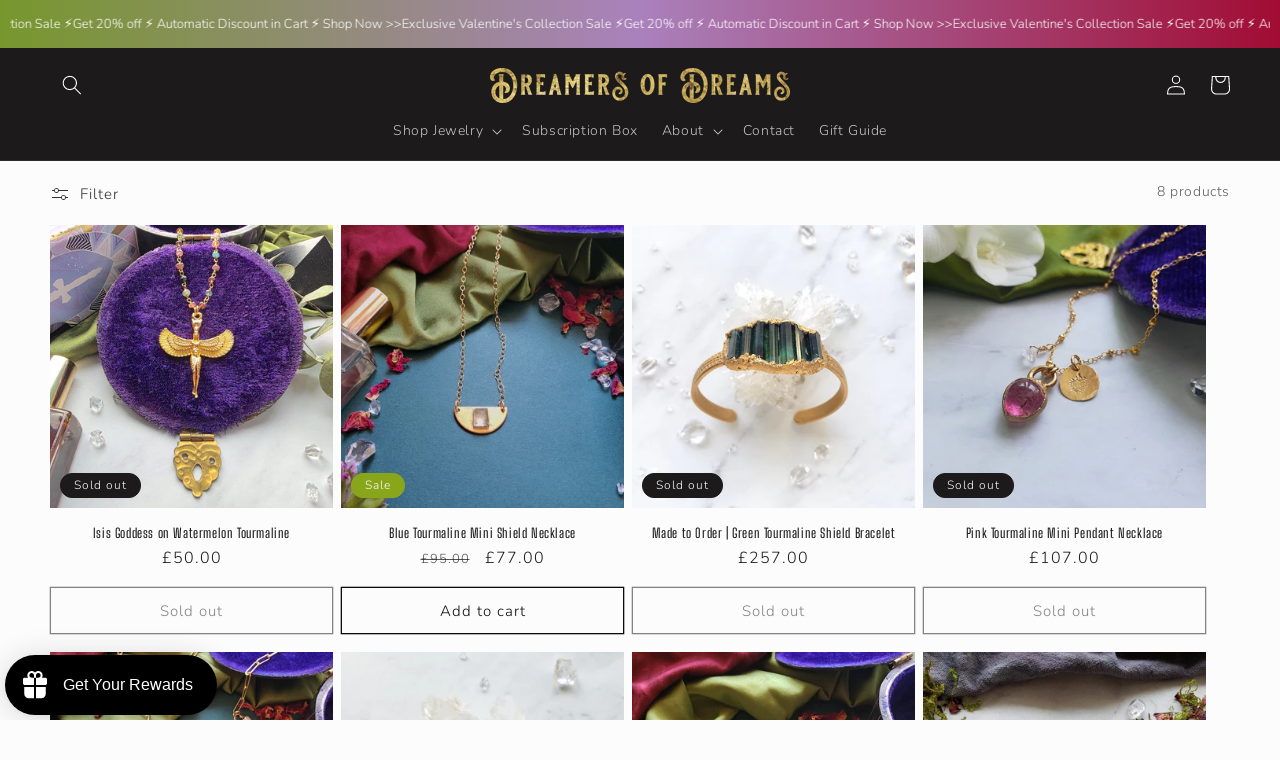

--- FILE ---
content_type: application/x-javascript
request_url: https://app.sealsubscriptions.com/shopify/public/status/shop/shop-dreamers-of-dreams.myshopify.com.js?1769549337
body_size: -370
content:
var sealsubscriptions_settings_updated='1769130332';

--- FILE ---
content_type: application/x-javascript; charset=utf-8
request_url: https://bundler.nice-team.net/app/shop/status/shop-dreamers-of-dreams.myshopify.com.js?1769549337
body_size: -354
content:
var bundler_settings_updated='1765392884';

--- FILE ---
content_type: application/x-javascript
request_url: https://app.sealsubscriptions.com/shopify/public/status/shop/shop-dreamers-of-dreams.myshopify.com.js?1769549332
body_size: -154
content:
var sealsubscriptions_settings_updated='1769130332';